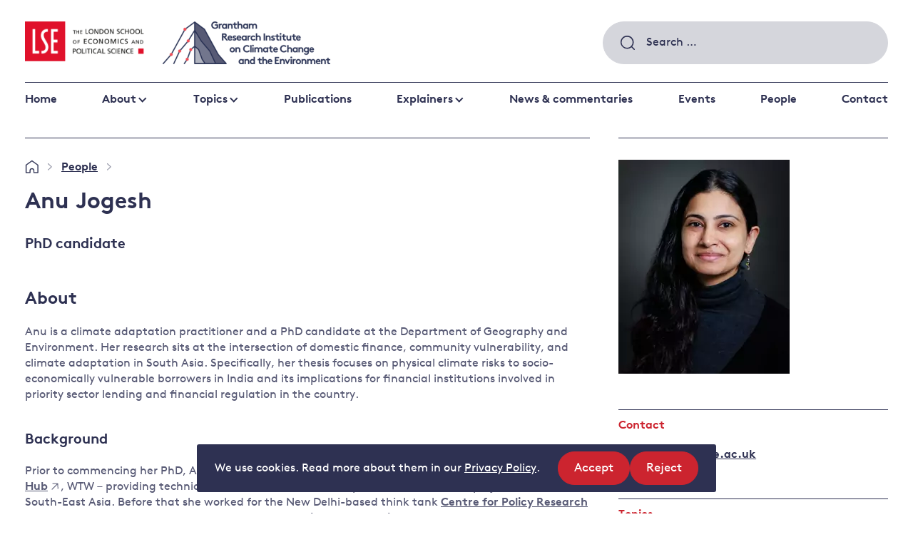

--- FILE ---
content_type: image/svg+xml
request_url: https://www.lse.ac.uk/granthaminstitute/wp-content/themes/grantham/assets/images/footer-shape.svg
body_size: 2161
content:
<svg height="299.98" viewBox="0 0 1439 299.98" width="1439" xmlns="http://www.w3.org/2000/svg"><g fill="#fff"><path d="M1123.94 123.13l2-5.76a6.06 6.06 0 001.13.5l-1.84 5.26-31 88.93-1.89 5.4a9.14 9.14 0 00-1.2-.29l1.79-5.11zm155.71-50.72l2.3-5.37a5.87 5.87 0 001.2.31l-2.16 5.06-43 100.71-2.28 5.34a8.26 8.26 0 00-1.22-.26l2.17-5.08z"/><path d="M1102.72 221.5l-5.26 1.45a6.45 6.45 0 00-.4-1.17l5.66-1.56 62.46-17.21-12.13-30.37-50.33 42.78-6.23 5.29a8 8 0 00-.74-1l7-5.92 49.85-42.37-19.28-48.3-2.19-5.48a5.1 5.1 0 00.89-.48l2.37 6 19 47.62 119.78-101.8 5.6-4.77a6.44 6.44 0 00.67 1l-6.27 5.33-119.31 101.44 12.29 30.79 54.42-15 5-1.38a7.14 7.14 0 00.16 1.23l-5.18 1.43-54 14.87 38.45 96.06h-1.07l-38.25-95.82zm-970.25-72.59l-5.06 1.5a6 6 0 00-.3-1.2l5.36-1.58 112.62-33.3 5-1.48a6 6 0 00.24 1.21l-5.27 1.56zm335.04 129.97l-5 .53a6.63 6.63 0 00-.08-1l5.09-.54 153.89-16.22 5.05-.53a8.05 8.05 0 00.18 1l-5.23.55zm60.32-41.28l5.39-3.06a6 6 0 00.56 1.1l-5.95 3.37-60.32 34.26-5.62 3.2a8.74 8.74 0 00-.58-1.09l6.2-3.52zM113.6 140.4l4.84 6a5.88 5.88 0 00-1 .78l-5.47-6.76L0 1.98v-2zm762.1 96.74v-.29a5.86 5.86 0 00-.08-.94l5.08-.25 196.31-9.84 5-.25a7.22 7.22 0 00.2 1.22l-5.24.26-196.31 9.84zm-16.61 1.46l-212 22.85-5.22.57a7.51 7.51 0 00.19-1.26l5-.54 212-22.86 5-.54a6 6 0 00.12 1.2zm5.91 1.32a6 6 0 00.6.8l-6.48 4.62-76.67 54.64h-1.73l78.37-55.86zm15.71-.48l183.87 60.54h-3.93l-179.94-59.25-5.4-1.77a5.36 5.36 0 00.32-1.19zM621.4 258.36l-71.95-22.46-5.28-1.65a6 6 0 00.25-1.21l5 1.57 71.95 22.47 5.15 1.61a8.4 8.4 0 00-.14 1.24zm6.09 5.85a7.25 7.25 0 00.7 1l-6.79 5.32-37.62 29.45h-2l39.61-31zm16.26 8.86l16.72 26.91H659l-16.72-26.91-3.87-6.22a7.94 7.94 0 001-.75zm-201.93 2.22l-167.84-71-6-2.53a7.54 7.54 0 00.51-1.12l5.51 2.34 167.84 71 5.68 2.4a8.11 8.11 0 00-.41 1.17zm7.39 9.88a10.2 10.2 0 001 .79l-6.54 6.42-7.74 7.6h-1.76l7.75-7.6zm18.3.33l27.2 14.48h-2.62l-24.58-13.09-6.16-3.27a6.7 6.7 0 00.56-1.1zm-211.44-81.52a7.93 7.93 0 001 .72l-4.57 6.14-66.26 89.14h-1.53L251 210.8zm9.77 6.82L276 245.48l1.49 5.1a5.34 5.34 0 00-1.18.35l-1.59-5.45-10.17-34.68-1.54-5.24a8 8 0 001.17-.37zm23.54 45.62l152.44 20.85 5.15.71a7.88 7.88 0 00-.12 1l-5-.69-152.44-20.85-5-.68v-.46a4.93 4.93 0 000-.55zm-2.81 10.68l23.33 32.88h-1.51l-23.32-32.88-4-5.59a6.32 6.32 0 001-.65zm-154.1-113.19l115.82 39 5.65 1.9a8 8 0 00-.39 1.17l-5.26-1.77-115.82-39-5.42-1.83a5.89 5.89 0 00.33-1.18zm-15.8.28a6.27 6.27 0 00.77 1l-6.59 2.74L0 204.03v-1.33l110.85-46.09zm138.69-36.09h.54a5.34 5.34 0 00.69 0l.29 5 3.55 62 .29 5a8.3 8.3 0 00-1.22.15l-.3-5.17-3.55-62z"/><path d="M1239.82 198.81L1295 299.98h-1.4l-55.13-101.17-2.89-5.3a7.4 7.4 0 001.17-.43zm.7-9.54a7.58 7.58 0 00.44-1.15l5.3 2.17 192.74 79v1.33l-192.74-79zm-137.8 45.64l77.65 65.07h-1.92l-75.73-63.46-7.28-6.1a7.86 7.86 0 00.79-.94z"/></g><path d="M1128.8 106.5a5.81 5.81 0 013.19 10.67 5.1 5.1 0 01-.89.48 5.67 5.67 0 01-2.3.48 5.73 5.73 0 01-1.72-.26 6.06 6.06 0 01-1.13-.5 5.81 5.81 0 012.85-10.87zM1284 55.79a5.81 5.81 0 110 11.62 7.36 7.36 0 01-.82-.06 5.87 5.87 0 01-1.2-.31 5.79 5.79 0 01-2.51-1.81 6.44 6.44 0 01-.67-1 5.82 5.82 0 015.2-8.39zM869.9 231.04a5.83 5.83 0 015.81 5.81v.29a4.5 4.5 0 01-.07.63 5.36 5.36 0 01-.32 1.19 5.79 5.79 0 01-9.74 1.76 6 6 0 01-.6-.8 6 6 0 01-.76-1.87 6 6 0 01-.12-1.2 5.81 5.81 0 015.8-5.81zm-243.35 27.65a7.85 7.85 0 0115.54 1.54v.53a7.51 7.51 0 01-.19 1.26 7.74 7.74 0 01-2.45 4.08 7.94 7.94 0 01-1 .75 7.84 7.84 0 01-10.25-1.63 7.25 7.25 0 01-.7-1 8.14 8.14 0 01-.86-2.11 8.05 8.05 0 01-.18-1 8.85 8.85 0 01-.05-.89v-.3a8.4 8.4 0 01.14-1.23zm-87.92-32.04a5.81 5.81 0 015.82 5.81 5.63 5.63 0 010 .58 6 6 0 01-.25 1.21 5.81 5.81 0 01-10.39 1.39 6 6 0 01-.56-1.1 5.8 5.8 0 015.41-7.89zM447 277.98l.12-.46a8.11 8.11 0 01.41-1.17 7.83 7.83 0 0113.81-1 8.74 8.74 0 01.58 1.09 7.83 7.83 0 01.53 1.94 6.63 6.63 0 01.08 1v.12a7.64 7.64 0 01-.6 3 6.7 6.7 0 01-.56 1.1 7.83 7.83 0 01-11.19 2.34 10.2 10.2 0 01-1-.79 7.84 7.84 0 01-2.39-5.64 5.25 5.25 0 010-.56 7.88 7.88 0 01.21-.97zm-193.06-83.15a7.88 7.88 0 015.56-4.55 8.3 8.3 0 011.22-.15h.41a7.85 7.85 0 017.87 7.85 7.77 7.77 0 01-.48 2.69 7.54 7.54 0 01-.51 1.12 7.93 7.93 0 01-6.86 4 7.8 7.8 0 01-4.06-1.14 7.93 7.93 0 01-1-.72 7.81 7.81 0 01-2.78-6 7.92 7.92 0 01.26-2 8 8 0 01.37-1.1zm22.38 56.15a5.92 5.92 0 012.25-.45 5.8 5.8 0 015.78 5.26 4.93 4.93 0 010 .55v.46a5.83 5.83 0 01-2.21 4.11 6.32 6.32 0 01-1 .65 5.81 5.81 0 11-4.78-10.58zM117.49 147.16a5.88 5.88 0 011-.78 5.71 5.71 0 013.21-1 5.82 5.82 0 015.46 3.81 6 6 0 01.3 1.2 7 7 0 01.06.8 5.36 5.36 0 01-.09 1 5.89 5.89 0 01-.33 1.18 5.8 5.8 0 01-9.61 1.82 6.27 6.27 0 01-.77-1 5.82 5.82 0 01.82-7zM255.9 106.5a5.81 5.81 0 01.69 11.58 5.34 5.34 0 01-.69 0h-.54a5.82 5.82 0 01-5-4 6 6 0 01-.24-1.21v-.53a5.82 5.82 0 015.78-5.84zm977.51 71.62a7.73 7.73 0 011.08.08 8.26 8.26 0 011.22.26 7.86 7.86 0 015.55 7.5 8.11 8.11 0 01-.3 2.16 7.58 7.58 0 01-.44 1.15 7.86 7.86 0 01-3.82 3.81 7.4 7.4 0 01-1.17.43 7.76 7.76 0 01-2.12.3 7.84 7.84 0 01-7.66-6.21 7.14 7.14 0 01-.16-1.23v-.41a7.85 7.85 0 017.82-7.84zm-143.55 38.94a7.71 7.71 0 011.28.11 9.14 9.14 0 011.2.29 7.82 7.82 0 014.15 3.25 7.32 7.32 0 01.57 1.07 6.45 6.45 0 01.4 1.17 7.84 7.84 0 11-15.2 3.84 7.22 7.22 0 01-.2-1.22v-.67a7.85 7.85 0 017.8-7.84z" fill="#e83f4a"/></svg>